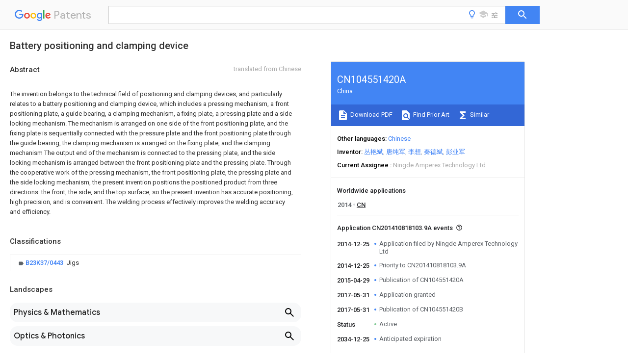

--- FILE ---
content_type: text/html
request_url: https://patents.google.com/patent/CN104551420A/en
body_size: 21679
content:
<!DOCTYPE html>
<html lang="en">
  <head>
    <title>CN104551420A - Battery positioning and clamping device 
        - Google Patents</title>

    <meta name="viewport" content="width=device-width, initial-scale=1">
    <meta charset="UTF-8">
    <meta name="referrer" content="origin-when-crossorigin">
    <link rel="canonical" href="https://patents.google.com/patent/CN104551420A/en">
    <meta name="description" content="
    
       The invention belongs to the technical field of positioning and clamping devices, and particularly relates to a battery positioning and clamping device, which includes a pressing mechanism, a front positioning plate, a guide bearing, a clamping mechanism, a fixing plate, a pressing plate and a side locking mechanism. The mechanism is arranged on one side of the front positioning plate, and the fixing plate is sequentially connected with the pressure plate and the front positioning plate through the guide bearing, the clamping mechanism is arranged on the fixing plate, and the clamping mechanism The output end of the mechanism is connected to the pressing plate, and the side locking mechanism is arranged between the front positioning plate and the pressing plate. Through the cooperative work of the pressing mechanism, the front positioning plate, the pressing plate and the side locking mechanism, the present invention positions the positioned product from three directions: the front, the side, and the top surface, so the present invention has accurate positioning, high precision, and is convenient. The welding process effectively improves the welding accuracy and efficiency. 
       
    
   
   ">
    <meta name="DC.type" content="patent">
    <meta name="DC.title" content="Battery positioning and clamping device 
       ">
    <meta name="DC.date" content="2014-12-25" scheme="dateSubmitted">
    <meta name="DC.description" content="
    
       The invention belongs to the technical field of positioning and clamping devices, and particularly relates to a battery positioning and clamping device, which includes a pressing mechanism, a front positioning plate, a guide bearing, a clamping mechanism, a fixing plate, a pressing plate and a side locking mechanism. The mechanism is arranged on one side of the front positioning plate, and the fixing plate is sequentially connected with the pressure plate and the front positioning plate through the guide bearing, the clamping mechanism is arranged on the fixing plate, and the clamping mechanism The output end of the mechanism is connected to the pressing plate, and the side locking mechanism is arranged between the front positioning plate and the pressing plate. Through the cooperative work of the pressing mechanism, the front positioning plate, the pressing plate and the side locking mechanism, the present invention positions the positioned product from three directions: the front, the side, and the top surface, so the present invention has accurate positioning, high precision, and is convenient. The welding process effectively improves the welding accuracy and efficiency. 
       
    
   
   ">
    <meta name="citation_patent_application_number" content="CN:201410818103.9A">
    <meta name="citation_pdf_url" content="https://patentimages.storage.googleapis.com/5c/51/ab/fd9f1f177f9644/CN104551420A.pdf">
    <meta name="citation_patent_publication_number" content="CN:104551420:A">
    <meta name="DC.date" content="2015-04-29">
    <meta name="DC.contributor" content="丛艳斌" scheme="inventor">
    <meta name="DC.contributor" content="唐纯军" scheme="inventor">
    <meta name="DC.contributor" content="李想" scheme="inventor">
    <meta name="DC.contributor" content="秦德斌" scheme="inventor">
    <meta name="DC.contributor" content="彭业军" scheme="inventor">
    <meta name="DC.contributor" content="Ningde Amperex Technology Ltd" scheme="assignee">
    <meta name="DC.relation" content="JP:3608994:B2" scheme="references">
    <meta name="DC.relation" content="CN:201109017:Y" scheme="references">
    <meta name="DC.relation" content="CN:201316884:Y" scheme="references">
    <meta name="DC.relation" content="CN:201516541:U" scheme="references">
    <meta name="DC.relation" content="CN:202317563:U" scheme="references">
    <meta name="DC.relation" content="CN:202479705:U" scheme="references">
    <meta name="DC.relation" content="CN:203751540:U" scheme="references">
    <meta name="DC.relation" content="CN:204397176:U" scheme="references">
    <link rel="stylesheet" href="https://fonts.googleapis.com/css?family=Roboto:400,400italic,500,500italic,700">
    <link rel="stylesheet" href="https://fonts.googleapis.com/css?family=Product+Sans">
    <link rel="stylesheet" href="https://fonts.googleapis.com/css2?family=Google+Sans:wght@400;500;700">

    <style>
      
      #gb { top: 15px; left: auto; right: 0; width: auto; min-width: 135px !important; }   
      body { transition: none; }
    </style>
    <script></script>

    <script>
      window.version = 'patent-search.search_20250707_RC00';

      function sendFeedback() {
        userfeedback.api.startFeedback({
          'productId': '713680',
          'bucket': 'patent-search-web',
          'productVersion': window.version,
        });
      }

      window.experiments = {};
      window.experiments.patentCountries = "ae,ag,al,am,ao,ap,ar,at,au,aw,az,ba,bb,bd,be,bf,bg,bh,bj,bn,bo,br,bw,bx,by,bz,ca,cf,cg,ch,ci,cl,cm,cn,co,cr,cs,cu,cy,cz,dd,de,dj,dk,dm,do,dz,ea,ec,ee,eg,em,ep,es,fi,fr,ga,gb,gc,gd,ge,gh,gm,gn,gq,gr,gt,gw,hk,hn,hr,hu,ib,id,ie,il,in,ir,is,it,jo,jp,ke,kg,kh,km,kn,kp,kr,kw,kz,la,lc,li,lk,lr,ls,lt,lu,lv,ly,ma,mc,md,me,mg,mk,ml,mn,mo,mr,mt,mw,mx,my,mz,na,ne,ng,ni,nl,no,nz,oa,om,pa,pe,pg,ph,pl,pt,py,qa,ro,rs,ru,rw,sa,sc,sd,se,sg,si,sk,sl,sm,sn,st,su,sv,sy,sz,td,tg,th,tj,tm,tn,tr,tt,tw,tz,ua,ug,us,uy,uz,vc,ve,vn,wo,yu,za,zm,zw";
      
      
      window.experiments.keywordWizard = true;
      
      
      
      window.experiments.definitions = true;
      window.experiments.plogs = true;

      window.Polymer = {
        dom: 'shady',
        lazyRegister: true,
      };
    </script>

    <script src="//www.gstatic.com/patent-search/frontend/patent-search.search_20250707_RC00/scs/compiled_dir/webcomponentsjs/webcomponents-lite.min.js"></script>
    <link rel="import" href="//www.gstatic.com/patent-search/frontend/patent-search.search_20250707_RC00/scs/compiled_dir/search-app-vulcanized.html">
  </head>
  <body unresolved>
    
    
    <script></script>
    <script src="//www.gstatic.com/patent-search/frontend/patent-search.search_20250707_RC00/scs/compiled_dir/search-app-vulcanized.js"></script>
    <search-app>
      
      

      <article class="result" itemscope itemtype="http://schema.org/ScholarlyArticle">
  <h1 itemprop="pageTitle">CN104551420A - Battery positioning and clamping device 
        - Google Patents</h1>
  <span itemprop="title">Battery positioning and clamping device 
       </span>

  <meta itemprop="type" content="patent">
  <a href="https://patentimages.storage.googleapis.com/5c/51/ab/fd9f1f177f9644/CN104551420A.pdf" itemprop="pdfLink">Download PDF</a>
  <h2>Info</h2>

  <dl>
    <dt>Publication number</dt>
    <dd itemprop="publicationNumber">CN104551420A</dd>
    <meta itemprop="numberWithoutCodes" content="104551420">
    <meta itemprop="kindCode" content="A">
    <meta itemprop="publicationDescription" content="Unexaminded application">
    <span>CN104551420A</span>
    <span>CN201410818103.9A</span>
    <span>CN201410818103A</span>
    <span>CN104551420A</span>
    <span>CN 104551420 A</span>
    <span>CN104551420 A</span>
    <span>CN 104551420A</span>
    <span>  </span>
    <span> </span>
    <span> </span>
    <span>CN 201410818103 A</span>
    <span>CN201410818103 A</span>
    <span>CN 201410818103A</span>
    <span>CN 104551420 A</span>
    <span>CN104551420 A</span>
    <span>CN 104551420A</span>

    <dt>Authority</dt>
    <dd itemprop="countryCode">CN</dd>
    <dd itemprop="countryName">China</dd>

    <dt>Prior art keywords</dt>
    <dd itemprop="priorArtKeywords" repeat>plate</dd>
    <dd itemprop="priorArtKeywords" repeat>clamping device</dd>
    <dd itemprop="priorArtKeywords" repeat>pressing</dd>
    <dd itemprop="priorArtKeywords" repeat>positioning clamping</dd>
    <dd itemprop="priorArtKeywords" repeat>battery</dd>

    <dt>Prior art date</dt>
    <dd><time itemprop="priorArtDate" datetime="2014-12-25">2014-12-25</time></dd>

    <dt>Legal status (The legal status is an assumption and is not a legal conclusion. Google has not performed a legal analysis and makes no representation as to the accuracy of the status listed.)</dt>
    <dd itemprop="legalStatusIfi" itemscope>
      <span itemprop="status">Granted</span>
    </dd>
  </dl>

  <dt>Application number</dt>
  <dd itemprop="applicationNumber">CN201410818103.9A</dd>

  <dt>Other languages</dt>
  <dd itemprop="otherLanguages" itemscope repeat>
    <a href="/patent/CN104551420A/zh">
      <span itemprop="name">Chinese</span> (<span itemprop="code">zh</span>)
    </a>
  </dd>

  <dt>Other versions</dt>
  <dd itemprop="directAssociations" itemscope repeat>
    <a href="/patent/CN104551420B/en">
      <span itemprop="publicationNumber">CN104551420B</span>
      (<span itemprop="primaryLanguage">en</span>
    </a>
  </dd>

  <dt>Inventor</dt>
  <dd itemprop="inventor" repeat>丛艳斌</dd>
  <dd itemprop="inventor" repeat>唐纯军</dd>
  <dd itemprop="inventor" repeat>李想</dd>
  <dd itemprop="inventor" repeat>秦德斌</dd>
  <dd itemprop="inventor" repeat>彭业军</dd>

  <dt>Current Assignee (The listed assignees may be inaccurate. Google has not performed a legal analysis and makes no representation or warranty as to the accuracy of the list.)</dt>
  <dd itemprop="assigneeCurrent" repeat>
    Ningde Amperex Technology Ltd
  </dd>

  <dt>Original Assignee</dt>
  <dd itemprop="assigneeOriginal" repeat>Ningde Amperex Technology Ltd</dd>

  <dt>Priority date (The priority date is an assumption and is not a legal conclusion. Google has not performed a legal analysis and makes no representation as to the accuracy of the date listed.)</dt>
  <dd><time itemprop="priorityDate" datetime="2014-12-25">2014-12-25</time></dd>

  <dt>Filing date</dt>
  <dd><time itemprop="filingDate" datetime="2014-12-25">2014-12-25</time></dd>

  <dt>Publication date</dt>
  <dd><time itemprop="publicationDate" datetime="2015-04-29">2015-04-29</time></dd>

  
  <dd itemprop="events" itemscope repeat>
    <time itemprop="date" datetime="2014-12-25">2014-12-25</time>
    <span itemprop="title">Application filed by Ningde Amperex Technology Ltd</span>
    <span itemprop="type">filed</span>
    <span itemprop="critical" content="true" bool>Critical</span>
    
    
    
    <span itemprop="assigneeSearch">Ningde Amperex Technology Ltd</span>
  </dd>
  <dd itemprop="events" itemscope repeat>
    <time itemprop="date" datetime="2014-12-25">2014-12-25</time>
    <span itemprop="title">Priority to CN201410818103.9A</span>
    <span itemprop="type">priority</span>
    <span itemprop="critical" content="true" bool>Critical</span>
    
    
    <span itemprop="documentId">patent/CN104551420B/en</span>
    
  </dd>
  <dd itemprop="events" itemscope repeat>
    <time itemprop="date" datetime="2015-04-29">2015-04-29</time>
    <span itemprop="title">Publication of CN104551420A</span>
    <span itemprop="type">publication</span>
    <span itemprop="critical" content="true" bool>Critical</span>
    
    
    <span itemprop="documentId">patent/CN104551420A/en</span>
    
  </dd>
  <dd itemprop="events" itemscope repeat>
    <time itemprop="date" datetime="2017-05-31">2017-05-31</time>
    <span itemprop="title">Application granted</span>
    <span itemprop="type">granted</span>
    <span itemprop="critical" content="true" bool>Critical</span>
    
    
    
    
  </dd>
  <dd itemprop="events" itemscope repeat>
    <time itemprop="date" datetime="2017-05-31">2017-05-31</time>
    <span itemprop="title">Publication of CN104551420B</span>
    <span itemprop="type">publication</span>
    <span itemprop="critical" content="true" bool>Critical</span>
    
    
    <span itemprop="documentId">patent/CN104551420B/en</span>
    
  </dd>
  <dd itemprop="events" itemscope repeat>
    <time itemprop="date">Status</time>
    <span itemprop="title">Active</span>
    <span itemprop="type">legal-status</span>
    <span itemprop="critical" content="true" bool>Critical</span>
    <span itemprop="current" content="true" bool>Current</span>
    
    
    
  </dd>
  <dd itemprop="events" itemscope repeat>
    <time itemprop="date" datetime="2034-12-25">2034-12-25</time>
    <span itemprop="title">Anticipated expiration</span>
    <span itemprop="type">legal-status</span>
    <span itemprop="critical" content="true" bool>Critical</span>
    
    
    
    
  </dd>

  <h2>Links</h2>
  <ul>
    

    <li itemprop="links" itemscope repeat>
        <meta itemprop="id" content="espacenetLink">
        <a href="https://worldwide.espacenet.com/publicationDetails/biblio?CC=CN&amp;NR=104551420A&amp;KC=A&amp;FT=D" itemprop="url" target="_blank"><span itemprop="text">Espacenet</span></a>
      </li>
      

    

    <li itemprop="links" itemscope repeat>
      <meta itemprop="id" content="globalDossierLink">
      <a href="https://globaldossier.uspto.gov/result/application/CN/201410818103/1" itemprop="url" target="_blank"><span itemprop="text">Global Dossier</span></a>
    </li>

    

      

      

      
      <li itemprop="links" itemscope repeat>
        <meta itemprop="id" content="stackexchangeLink">
        <a href="https://patents.stackexchange.com/questions/tagged/CN104551420A" itemprop="url"><span itemprop="text">Discuss</span></a>
      </li>
  </ul>

  

  

  <section>
    <h2>Classifications</h2>
    <ul>
      <li>
        <ul itemprop="classifications" itemscope repeat>
          <li itemprop="classifications" itemscope repeat>
            <span itemprop="Code">B</span>&mdash;<span itemprop="Description">PERFORMING OPERATIONS; TRANSPORTING</span>
            <meta itemprop="IsCPC" content="true">
          </li>
          <li itemprop="classifications" itemscope repeat>
            <span itemprop="Code">B23</span>&mdash;<span itemprop="Description">MACHINE TOOLS; METAL-WORKING NOT OTHERWISE PROVIDED FOR</span>
            <meta itemprop="IsCPC" content="true">
          </li>
          <li itemprop="classifications" itemscope repeat>
            <span itemprop="Code">B23K</span>&mdash;<span itemprop="Description">SOLDERING OR UNSOLDERING; WELDING; CLADDING OR PLATING BY SOLDERING OR WELDING; CUTTING BY APPLYING HEAT LOCALLY, e.g. FLAME CUTTING; WORKING BY LASER BEAM</span>
            <meta itemprop="IsCPC" content="true">
          </li>
          <li itemprop="classifications" itemscope repeat>
            <span itemprop="Code">B23K37/00</span>&mdash;<span itemprop="Description">Auxiliary devices or processes, not specially adapted for a procedure covered by only one of the other main groups of this subclass</span>
            <meta itemprop="IsCPC" content="true">
          </li>
          <li itemprop="classifications" itemscope repeat>
            <span itemprop="Code">B23K37/04</span>&mdash;<span itemprop="Description">Auxiliary devices or processes, not specially adapted for a procedure covered by only one of the other main groups of this subclass for holding or positioning work</span>
            <meta itemprop="IsCPC" content="true">
          </li>
          <li itemprop="classifications" itemscope repeat>
            <span itemprop="Code">B23K37/0426</span>&mdash;<span itemprop="Description">Fixtures for other work</span>
            <meta itemprop="IsCPC" content="true">
          </li>
          <li itemprop="classifications" itemscope repeat>
            <span itemprop="Code">B23K37/0435</span>&mdash;<span itemprop="Description">Clamps</span>
            <meta itemprop="IsCPC" content="true">
          </li>
          <li itemprop="classifications" itemscope repeat>
            <span itemprop="Code">B23K37/0443</span>&mdash;<span itemprop="Description">Jigs</span>
            <meta itemprop="Leaf" content="true"><meta itemprop="FirstCode" content="true"><meta itemprop="IsCPC" content="true">
          </li>
        </ul>
      </li>
    </ul>
  </section>

  

  

  

  <section>
    <h2>Landscapes</h2>
    <ul>
      <li itemprop="landscapes" itemscope repeat>
        <span itemprop="name">Physics &amp; Mathematics</span>
        (<span itemprop="type">AREA</span>)
      </li>
      <li itemprop="landscapes" itemscope repeat>
        <span itemprop="name">Optics &amp; Photonics</span>
        (<span itemprop="type">AREA</span>)
      </li>
      <li itemprop="landscapes" itemscope repeat>
        <span itemprop="name">Engineering &amp; Computer Science</span>
        (<span itemprop="type">AREA</span>)
      </li>
      <li itemprop="landscapes" itemscope repeat>
        <span itemprop="name">Mechanical Engineering</span>
        (<span itemprop="type">AREA</span>)
      </li>
      <li itemprop="landscapes" itemscope repeat>
        <span itemprop="name">Sealing Battery Cases Or Jackets</span>
        (<span itemprop="type">AREA</span>)
      </li>
      <li itemprop="landscapes" itemscope repeat>
        <span itemprop="name">Battery Mounting, Suspending</span>
        (<span itemprop="type">AREA</span>)
      </li>
    </ul>
  </section>


  <section itemprop="abstract" itemscope>
    <h2>Abstract</h2>
    <aside>Translated from <span itemprop="translatedLanguage">Chinese</span></aside>
    <div itemprop="content" html><abstract mxw-id="PA346981737" lang="EN" load-source="google">
    <span class="notranslate">
      <span class="google-src-text">
        <p num="0001">本发明属于定位夹紧装置技术领域，特别涉及一种电池定位夹紧装置，包括压紧机构、正面定位板、导向轴承、夹紧机构、固定板、压板和侧面锁紧机构，所述压紧机构设置于所述正面定位板的一侧，所述固定板通过所述导向轴承依次与所述压板和所述正面定位板连接，所述夹紧机构设置于所述固定板，所述夹紧机构的输出端连接于所述压板，所述侧面锁紧机构设置于所述正面定位板和所述压板之间。通过压紧机构、正面定位板、压板和侧面锁紧机构的配合工作，使得本发明从正面、侧面、顶面三个方向定位好被定位的产品，所以本发明定位准、精度高，方便了焊接过程，有效地提高了焊接精度和效率。</p>
        <span class="patent-image-not-available"></span>
      </span>
      <p num="0001">The invention belongs to the technical field of positioning and clamping devices, and particularly relates to a battery positioning and clamping device, which includes a pressing mechanism, a front positioning plate, a guide bearing, a clamping mechanism, a fixing plate, a pressing plate and a side locking mechanism. The mechanism is arranged on one side of the front positioning plate, and the fixing plate is sequentially connected with the pressure plate and the front positioning plate through the guide bearing, the clamping mechanism is arranged on the fixing plate, and the clamping mechanism The output end of the mechanism is connected to the pressing plate, and the side locking mechanism is arranged between the front positioning plate and the pressing plate. Through the cooperative work of the pressing mechanism, the front positioning plate, the pressing plate and the side locking mechanism, the present invention positions the positioned product from three directions: the front, the side, and the top surface, so the present invention has accurate positioning, high precision, and is convenient. The welding process effectively improves the welding accuracy and efficiency.</p>
      <span class="patent-image-not-available"></span>
    </span>
  </abstract>
  </div>
  </section>

  <section itemprop="description" itemscope>
    <h2>Description</h2>
    <aside>Translated from <span itemprop="translatedLanguage">Chinese</span></aside>
    <div itemprop="content" html><description mxw-id="PDES382207031" lang="EN" load-source="google">
    <invention-title lang="ZH" id="tilte1">
      <span class="notranslate"> <span class="google-src-text">电池定位夹紧装置</span>Battery positioning and clamping device</span>
    </invention-title>
    <technical-field>
      <p id="p0001" num="0001">
        <span class="notranslate"> <span class="google-src-text">技术领域
	</span>technical field
	</span>
      </p>
      <p id="p0002" num="0002">
        <span class="notranslate"> <span class="google-src-text">本发明属于定位夹紧装置技术领域，特别涉及一种电池定位夹紧装置。
	</span>The invention belongs to the technical field of positioning and clamping devices, in particular to a battery positioning and clamping device.
	</span>
      </p>
    </technical-field>
    <background-art>
      <p id="p0003" num="0003">
        <span class="notranslate"> <span class="google-src-text">技术背景
	</span>technical background
	</span>
      </p>
      <p id="p0004" num="0004">
        <span class="notranslate"> <span class="google-src-text">目前，硬壳锂离子电池作为动力电池应用较广泛，市场竞争激烈，各大公司都针对动力锂离子电池的性能和制造工艺进行了不断的探索和改进。
	</span>At present, hard-shell lithium-ion batteries are widely used as power batteries, and the market competition is fierce. All major companies have continuously explored and improved the performance and manufacturing process of power lithium-ion batteries.
	</span>
      </p>
      <p id="p0005" num="0005">
        <span class="notranslate"> <span class="google-src-text">在硬壳锂离子电池生产过程中，顶盖与电池主体的焊接工序至关重要，焊接质量将直接影响电池的气密性和安全性。目前国内基本上采用半自动焊接的方式，这种方式均是将电池主体与顶盖同时定位在装置之上，调整好激光焊头位置及其移动路径，自动完成焊接过程。而它们的焊接夹紧装置完全手动夹紧，存在着定位不准、顶盖与电池壳体之间间隙大、夹紧难、激光利用率低、焊接效率低等缺陷，难以保证焊接质量。
	</span>In the production process of hard-shell lithium-ion batteries, the welding process between the top cover and the battery body is very important, and the welding quality will directly affect the airtightness and safety of the battery. At present, the semi-automatic welding method is basically adopted in China. In this method, the battery body and the top cover are positioned on the device at the same time, the position of the laser welding head and its moving path are adjusted, and the welding process is automatically completed. However, their welding clamping devices are completely manually clamped, and there are defects such as inaccurate positioning, large gap between the top cover and the battery case, difficult clamping, low laser utilization rate, and low welding efficiency, making it difficult to guarantee welding quality.
	</span>
      </p>
    </background-art>
    <disclosure>
      <p id="p0006" num="0006">
        <span class="notranslate"> <span class="google-src-text">发明内容
	</span>Contents of the invention
	</span>
      </p>
      <p id="p0007" num="0007">
        <span class="notranslate"> <span class="google-src-text">本发明的目的在于：针对现有技术的不足，而提供一种电池定位夹紧装置，该装置可以应用于不同规格的硬壳锂离子电池的焊接定位夹紧，方便了焊接过程，有效地提高了焊接精度和效率。
	</span>The object of the present invention is to provide a battery positioning and clamping device for the deficiencies of the prior art, which can be applied to the welding positioning and clamping of hard-shell lithium-ion batteries of different specifications, which facilitates the welding process and effectively improves the battery positioning and clamping. Improve welding accuracy and efficiency.
	</span>
      </p>
      <p id="p0008" num="0008">
        <span class="notranslate"> <span class="google-src-text">为实现上述目的，本发明采用如下技术方案：
	</span>To achieve the above object, the present invention adopts the following technical solutions:
	</span>
      </p>
      <p id="p0009" num="0009">
        <span class="notranslate"> <span class="google-src-text">    一种电池定位夹紧装置，包括压紧机构、正面定位板、导向轴承、夹紧机构、固定板、压板和侧面锁紧机构，所述压紧机构设置于所述正面定位板的一侧，所述固定板通过所述导向轴承依次与所述压板和所述正面定位板连接，所述夹紧机构设置于所述固定板，所述夹紧机构的输出端连接于所述压板，所述侧面锁紧机构设置于所述正面定位板和所述压板之间。
	</span>A battery positioning and clamping device, comprising a pressing mechanism, a front positioning plate, a guide bearing, a clamping mechanism, a fixing plate, a pressing plate and a side locking mechanism, the pressing mechanism is arranged on one side of the front positioning plate, The fixing plate is sequentially connected to the pressing plate and the front positioning plate through the guide bearing, the clamping mechanism is arranged on the fixing plate, the output end of the clamping mechanism is connected to the pressing plate, the The side locking mechanism is arranged between the front positioning plate and the pressing plate.
	</span>
      </p>
      <p id="p0010" num="0010">
        <span class="notranslate"> <span class="google-src-text">作为本发明所述的电池定位夹紧装置的一种改进，所述压紧机构包括动力装置和压紧块，所述动力装置为旋转气缸、电机和曲柄组件中的任一种。
	</span>As an improvement of the battery positioning and clamping device of the present invention, the pressing mechanism includes a power device and a pressing block, and the power device is any one of a rotating cylinder, a motor and a crank assembly.
	</span>
      </p>
      <p id="p0011" num="0011">
        <span class="notranslate"> <span class="google-src-text">作为本发明所述的电池定位夹紧装置的一种改进，所述曲柄组件包括压紧曲柄和压紧气缸，所述压紧气缸固定设置于所述正面定位板的一侧，所述压紧曲柄的一端连接于所述压紧气缸的输出端，所述压紧曲柄的另一端与所述压紧块连接。在所述压紧气缸的驱动下，所述压紧曲柄带动压紧块压向被定位的产品顶部，实现了被定位产品顶部的定位和夹紧。当被定位产品为硬壳锂离子电池时，电池主体正面和电池顶盖均采用气动压紧，有效地避免顶盖与壳体之间产生间隙，提高了焊接质量。
	</span>As an improvement of the battery positioning and clamping device according to the present invention, the crank assembly includes a pressing crank and a pressing cylinder, the pressing cylinder is fixedly arranged on one side of the front positioning plate, and the pressing One end of the crank is connected to the output end of the compression cylinder, and the other end of the compression crank is connected to the compression block. Driven by the pressing cylinder, the pressing crank drives the pressing block to press against the top of the positioned product, thereby realizing the positioning and clamping of the top of the positioned product. When the product to be positioned is a hard-shell lithium-ion battery, the front of the battery body and the top cover of the battery are compressed pneumatically, effectively avoiding the gap between the top cover and the shell, and improving the welding quality.
	</span>
      </p>
      <p id="p0012" num="0012">
        <span class="notranslate"> <span class="google-src-text">作为本发明所述的电池定位夹紧装置的一种改进，所述压紧曲柄的另一端通过转轴与所述压紧块连接。通过转轴带动的压紧块定位速度较快，可以实现多个压紧块在转轴的带动下一起动作，使得被定位的产品受力均匀。
	</span>As an improvement of the battery positioning and clamping device of the present invention, the other end of the pressing crank is connected to the pressing block through a rotating shaft. The positioning speed of the pressing block driven by the rotating shaft is relatively fast, and multiple pressing blocks can be moved together under the drive of the rotating shaft, so that the positioned product is evenly stressed.
	</span>
      </p>
      <p id="p0013" num="0013">
        <span class="notranslate"> <span class="google-src-text">作为本发明所述的电池定位夹紧装置的一种改进，所述压紧块的数量为多个，每个所述压紧块均设置有滚动轴承。所述滚动轴承可有效地避免压紧块对被定位夹紧产品顶部产生压痕。
	</span>As an improvement of the battery positioning and clamping device of the present invention, there are multiple pressing blocks, each of which is provided with a rolling bearing. The rolling bearing can effectively prevent the pressing block from making impressions on the top of the product to be positioned and clamped.
	</span>
      </p>
      <p id="p0014" num="0014">
        <span class="notranslate"> <span class="google-src-text">作为本发明所述的电池定位夹紧装置的一种改进，还包括高度调节块，所述高度调节块安装于所述正面定位板，所述正面定位板设置有U型通孔，所述高度调节块安装于所述U型通孔。所述高度调节块可以在U型通孔上下移动，实现了被定位夹紧产品的高度调节，高度调节好之后可通过螺栓锁紧于所述正面定位板。
	</span>As an improvement of the battery positioning and clamping device of the present invention, it also includes a height adjustment block, the height adjustment block is installed on the front positioning plate, the front positioning plate is provided with a U-shaped through hole, and the height The adjusting block is installed in the U-shaped through hole. The height adjustment block can move up and down in the U-shaped through hole to realize the height adjustment of the positioned and clamped product. After the height is adjusted, it can be locked to the front positioning plate by bolts.
	</span>
      </p>
      <p id="p0015" num="0015">
        <span class="notranslate"> <span class="google-src-text">作为本发明所述的电池定位夹紧装置的一种改进，还包括厚度调节块，所述厚度调节块设置于所述压板的内侧。所述的厚度调节块与高度调节块配合调节，可以使本发明适用于不同尺寸电池的夹紧定位。其实现方式为：根据电池高度沿正面定位板设置的U型通孔调整高度调节块的高度位置，厚度调节块为多个，为避免厚度调节块与高度调节块相互干涉，可将与其干涉的相应厚度调节块拆除掉。
	</span>As an improvement of the battery positioning and clamping device according to the present invention, it further includes a thickness adjusting block, and the thickness adjusting block is arranged on the inner side of the pressing plate. The adjustment of the thickness adjustment block and the height adjustment block can make the present invention suitable for clamping and positioning of batteries of different sizes. Its implementation is as follows: adjust the height position of the height adjustment block along the U-shaped through hole set on the front positioning plate according to the height of the battery. There are multiple thickness adjustment blocks. In order to avoid mutual interference between the thickness adjustment block and the height adjustment block, the Remove the corresponding thickness adjustment block.
	</span>
      </p>
      <p id="p0016" num="0016">
        <span class="notranslate"> <span class="google-src-text">作为本发明所述的电池定位夹紧装置的一种改进，还包括底板，所述固定板的底部与所述底板固定连接，所述侧面定位板的底部与所述底板固定连接。所述底板位于所述压板的下方，起到支撑所述压板的作用，同时所述底板用于固定所述固定板和所述侧面定位板。
	</span>As an improvement of the battery positioning and clamping device according to the present invention, it further includes a bottom plate, the bottom of the fixing plate is fixedly connected to the bottom plate, and the bottom of the side positioning plate is fixedly connected to the bottom plate. The bottom plate is located below the pressing plate, and plays a role of supporting the pressing plate, and at the same time, the bottom plate is used for fixing the fixing plate and the side positioning plate.
	</span>
      </p>
      <p id="p0017" num="0017">
        <span class="notranslate"> <span class="google-src-text">作为本发明所述的电池定位夹紧装置的一种改进，所述侧面锁紧机构为螺杆手动锁紧机构、气缸、电机与丝杆组件组合、及电机与齿轮齿条组件组合中的任一种。
	</span>As an improvement of the battery positioning and clamping device of the present invention, the side locking mechanism is any one of a screw manual locking mechanism, a cylinder, a combination of a motor and a screw assembly, and a combination of a motor and a rack and pinion assembly. kind.
	</span>
      </p>
      <p id="p0018" num="0018">
        <span class="notranslate"> <span class="google-src-text">作为本发明所述的电池定位夹紧装置的一种改进，所述螺杆手动锁紧机构包括侧面定位板、旋转手柄和燕尾槽导向机构，所述旋转手柄与所述燕尾槽导向机构连接，所述侧面定位板对应于所述旋转手柄。通过所述旋转手柄和所述燕尾槽导向机构实现了被定位夹紧产品的侧面定位夹紧。
	</span>As an improvement of the battery positioning and clamping device according to the present invention, the screw manual locking mechanism includes a side positioning plate, a rotating handle and a dovetail groove guiding mechanism, and the rotating handle is connected with the dovetail groove guiding mechanism. The side positioning plate corresponds to the rotary handle. The side positioning and clamping of the positioned and clamped product is realized through the rotating handle and the dovetail groove guiding mechanism.
	</span>
      </p>
      <p id="p0019" num="0019">
        <span class="notranslate"> <span class="google-src-text">本发明的有益效果在于：本发明提供的电池定位夹紧装置，包括压紧机构、正面定位板、导向轴承、夹紧机构、固定板、压板和侧面锁紧机构，所述压紧机构设置于所述正面定位板的一侧，所述固定板通过所述导向轴承依次与所述压板和所述正面定位板连接，所述夹紧机构设置于所述固定板，所述夹紧机构的输出端连接于所述压板，所述侧面锁紧机构设置于所述正面定位板和所述压板之间。通过压紧机构、正面定位板、压板和侧面锁紧机构的配合工作，使得本发明从正面、侧面、顶面三个方向定位好被定位的产品，所以本发明定位准、精度高，方便了焊接过程，有效地提高了焊接精度和效率。
	</span>The beneficial effect of the present invention is that: the battery positioning and clamping device provided by the present invention includes a pressing mechanism, a front positioning plate, a guide bearing, a clamping mechanism, a fixing plate, a pressing plate and a side locking mechanism, and the pressing mechanism is arranged on One side of the front positioning plate, the fixing plate is sequentially connected with the pressure plate and the front positioning plate through the guide bearing, the clamping mechanism is arranged on the fixing plate, and the output of the clamping mechanism The end is connected to the pressure plate, and the side locking mechanism is arranged between the front positioning plate and the pressure plate. Through the cooperative work of the pressing mechanism, the front positioning plate, the pressing plate and the side locking mechanism, the present invention positions the positioned product from three directions: the front, the side, and the top surface, so the present invention has accurate positioning, high precision, and is convenient. The welding process effectively improves the welding accuracy and efficiency.
	</span>
      </p>
    </disclosure>
    <description-of-drawings>
      <p id="p0020" num="0020">
        <span class="notranslate"> <span class="google-src-text">附图说明
	</span>Description of drawings
	</span>
      </p>
      <p id="p0021" num="0021">
        <span class="notranslate"> <span class="google-src-text">图1为本发明的结构示意图之一。
	</span>Fig. 1 is one of structural schematic diagrams of the present invention.
	</span>
      </p>
      <p id="p0022" num="0022">
        <span class="notranslate"> <span class="google-src-text">图2为本发明的结构示意图之二。
	</span>Fig. 2 is the second structural diagram of the present invention.
	</span>
      </p>
      <p id="p0023" num="0023">
        <span class="notranslate"> <span class="google-src-text">图3为本发明的结构示意图之三。
	</span>Fig. 3 is the third structural diagram of the present invention.
	</span>
      </p>
      <p id="p0024" num="0024">
        <span class="notranslate"> <span class="google-src-text">图4为本发明的剖视图。
	</span>Fig. 4 is a cross-sectional view of the present invention.
	</span>
      </p>
      <p id="p0025" num="0025">
        <span class="notranslate"> <span class="google-src-text">其中：1-压紧机构，11-压紧块，12-压紧曲柄，13-压紧气缸，14-转轴，15-滚动轴承，2-正面定位板，21-U型通孔，3-导向轴承，4-高度调节块，5-厚度调节块，6-夹紧机构，7-固定板，8-压板，9-侧面锁紧机构，91-侧面定位板，92-旋转手柄，93-燕尾槽导向机构，10-底板，100-电池。
	</span>Among them: 1-pressing mechanism, 11-pressing block, 12-pressing crank, 13-pressing cylinder, 14-rotating shaft, 15-rolling bearing, 2-front positioning plate, 21-U-shaped through hole, 3-guide Bearing, 4-height adjustment block, 5-thickness adjustment block, 6-clamping mechanism, 7-fixing plate, 8-pressure plate, 9-side locking mechanism, 91-side positioning plate, 92-rotary handle, 93-dovetail Groove guiding mechanism, 10-bottom plate, 100-battery.
	</span>
      </p>
    </description-of-drawings>
    <mode-for-invention>
      <p id="p0026" num="0026">
        <span class="notranslate"> <span class="google-src-text">具体实施方式
	</span>Detailed ways
	</span>
      </p>
      <p id="p0027" num="0027">
        <span class="notranslate"> <span class="google-src-text">下面结合具体实施方式和说明书附图，对本发明作进一步详细的描述，但本发明的实施方式并不限于此。
	</span>The present invention will be described in further detail below in conjunction with the specific embodiments and the accompanying drawings, but the embodiments of the present invention are not limited thereto.
	</span>
      </p>
      <p id="p0028" num="0028">
        <span class="notranslate"> <span class="google-src-text">请参照图1至图4，本发明提供的定位夹紧装置，包括压紧机构1、正面定位板2、导向轴承3、夹紧机构6、固定板7、压板8和侧面锁紧机构9，压紧机构1设置于正面定位板2的一侧，固定板7通过导向轴承3依次与压板8和正面定位板2连接，夹紧机构6设置于固定板7，夹紧机构6的输出端连接于压板8，从而推动压板8压紧电池100主体，侧面锁紧机构9设置于正面定位板2和压板8之间，侧面锁紧机构9主要用于对电池100主体的侧面进行定位夹紧。
	</span>Please refer to Figures 1 to 4, the positioning and clamping device provided by the present invention includes a pressing mechanism 1, a front positioning plate 2, a guide bearing 3, a clamping mechanism 6, a fixing plate 7, a pressing plate 8 and a side locking mechanism 9, The pressing mechanism 1 is arranged on one side of the front positioning plate 2, the fixing plate 7 is connected with the pressing plate 8 and the front positioning plate 2 in turn through the guide bearing 3, the clamping mechanism 6 is arranged on the fixing plate 7, and the output end of the clamping mechanism 6 is connected The pressing plate 8 is used to push the pressing plate 8 to compress the main body of the battery 100. The side locking mechanism 9 is arranged between the front positioning plate 2 and the pressing plate 8. The side locking mechanism 9 is mainly used for positioning and clamping the side of the main body of the battery 100.
	</span>
      </p>
      <p id="p0029" num="0029">
        <span class="notranslate"> <span class="google-src-text">所述夹紧机构6可选自螺杆手动锁紧机构、气缸、电机与丝杆、及电机与齿轮齿条组件中选择一种，电池100的正面夹紧可通过上述方式中的任一种来实现。其中最优方式为气缸夹紧方式，其优势在于结构简单、占用空间小、方便电池夹紧、成本低廉、便于操作。
	</span>The clamping mechanism 6 can be selected from a screw manual locking mechanism, a cylinder, a motor and a screw, and a motor and a rack and pinion assembly. The front clamping of the battery 100 can be achieved by any of the above methods. accomplish. Among them, the optimal method is the cylinder clamping method, which has the advantages of simple structure, small space occupation, convenient battery clamping, low cost and easy operation.
	</span>
      </p>
      <p id="p0030" num="0030">
        <span class="notranslate"> <span class="google-src-text">所述压紧机构1包括动力装置和压紧块11，动力装置为旋转气缸、电机和曲柄组件中的任一种，电池100顶盖的定位压紧可通过上述方式中的任一种来实现。其中最优方案为曲柄和直线气缸来实现顶盖压紧。其优势在于结构简单易于实现、成本低廉、占用空间小、便于操作。当然，还可以选择电机和曲柄组件组合的方式，其中，所述曲柄组件包括压紧块12和压紧气缸13，压紧气缸13固定设置于正面定位板2的一侧，压紧块12的一端连接于压紧气缸13的输出端，压紧块12的另一端与压紧块11连接。
	</span>The pressing mechanism 1 includes a power unit and a pressing block 11, the power unit is any one of a rotary cylinder, a motor and a crank assembly, and the positioning and pressing of the top cover of the battery 100 can be realized by any of the above methods . Among them, the optimal solution is to realize the compression of the top cover by a crank and a linear cylinder. It has the advantages of simple structure, easy realization, low cost, small occupied space and convenient operation. Of course, the combination of the motor and the crank assembly can also be selected, wherein the crank assembly includes a compression block 12 and a compression cylinder 13, and the compression cylinder 13 is fixedly arranged on one side of the front positioning plate 2, and the compression block 12 One end is connected to the output end of the compression cylinder 13, and the other end of the compression block 12 is connected to the compression block 11.
	</span>
      </p>
      <p id="p0031" num="0031">
        <span class="notranslate"> <span class="google-src-text">优选地，压紧块12的另一端通过转轴14与压紧块11连接。转轴14一转动就可带动压紧块11动作，当压紧块11的数量为多个的时候，便可实现转轴14带动压紧块11一起动作，多个压紧块11可同时向电池100顶盖施加压紧力，提高了电池100顶盖受力的均匀性。再次，每个压紧块11均设置有滚动轴承15，滚动轴承15可有效地避免压紧块11对电池100顶盖产生压痕。
	</span>Preferably, the other end of the pressing block 12 is connected to the pressing block 11 through a rotating shaft 14 . As soon as the rotating shaft 14 rotates, it can drive the pressing blocks 11 to move. When the number of pressing blocks 11 is multiple, the rotating shaft 14 can drive the pressing blocks 11 to move together. Multiple pressing blocks 11 can simultaneously charge the battery 100. The top cover exerts a compressive force, which improves the uniformity of force on the top cover of the battery 100 . Again, each pressing block 11 is provided with a rolling bearing 15 , and the rolling bearing 15 can effectively prevent the pressing block 11 from indenting the top cover of the battery 100 .
	</span>
      </p>
      <p id="p0032" num="0032">
        <span class="notranslate"> <span class="google-src-text">本发明还包括高度调节块4、厚度调节块5和底板10，高度调节块4安装于正面定位板2，正面定位板2设置有U型通孔21，高度调节块4安装于U型通孔21，高度调节块4可在U型通孔21内上下活动，实现电池100在定位夹紧装置内的高度调节。当然，U型通孔21还可以变换为其他形状的通孔，如H型、T型等，这里不作具体限定；厚度调节块5设置于压板8的内侧，厚度调节块5可以用于调节不同规格电池100的宽度；固定板7的底部与底板10固定连接，侧面定位板91的底部与底板10固定连接。
	</span>The present invention also includes a height adjustment block 4, a thickness adjustment block 5 and a bottom plate 10, the height adjustment block 4 is installed on the front positioning plate 2, the front positioning plate 2 is provided with a U-shaped through hole 21, and the height adjustment block 4 is installed on the U-shaped through hole 21. The height adjustment block 4 can move up and down in the U-shaped through hole 21 to realize the height adjustment of the battery 100 in the positioning and clamping device. Of course, the U-shaped through hole 21 can also be transformed into through holes of other shapes, such as H-shaped, T-shaped, etc., which are not specifically limited here; the thickness adjusting block 5 is arranged on the inner side of the pressing plate 8, and the thickness adjusting block 5 can be used to adjust different shapes. The width of the standard battery 100 ; the bottom of the fixing plate 7 is fixedly connected to the bottom plate 10 , and the bottom of the side positioning plate 91 is fixedly connected to the bottom plate 10 .
	</span>
      </p>
      <p id="p0033" num="0033">
        <span class="notranslate"> <span class="google-src-text">所述侧面锁紧机构9为螺杆手动锁紧机构、气缸、电机与丝杆组件组合、及电机与齿轮齿条组件组合中的任一种，电池100的侧面夹紧可通过上述方式中的任一种来实现。其中最优方式为气缸夹紧方式，其优势在于结构简单、占用空间小、方便电池夹紧、成本低廉、便于操作。当然，还可以采用螺杆手动锁紧机构进行夹紧，所述螺杆手动锁紧机构包括侧面定位板91、旋转手柄92和燕尾槽导向机构93，旋转手柄92与燕尾槽导向机构93连接，侧面定位板91对应于旋转手柄92。
	</span>The side locking mechanism 9 is any one of a screw manual locking mechanism, a cylinder, a combination of a motor and a screw assembly, and a combination of a motor and a rack and pinion assembly. The side clamping of the battery 100 can be performed in any of the above ways. One way to achieve. Among them, the optimal method is the cylinder clamping method, which has the advantages of simple structure, small space occupation, convenient battery clamping, low cost and easy operation. Of course, the screw manual locking mechanism can also be used for clamping. The screw manual locking mechanism includes a side positioning plate 91, a rotating handle 92 and a dovetail groove guiding mechanism 93. The rotating handle 92 is connected with the dovetail groove guiding mechanism 93, and the side positioning The plate 91 corresponds to the rotary handle 92 .
	</span>
      </p>
      <p id="p0034" num="0034">
        <span class="notranslate"> <span class="google-src-text">本发明的工作过程是：将电池100放置在正面定位板2和压板8之间，然后通过高度调节块4和厚度调节块5对电池100进行高度和宽度的调节，使得电池100符合焊接定位的要求，此时，启动夹紧机构6、侧面锁紧机构9和压紧气缸13，从正面、侧面和顶面三个方向对电池100主体和电池100顶盖进行定位夹紧，此时定位夹紧动作完成。
	</span>The working process of the present invention is: place the battery 100 between the front positioning plate 2 and the pressing plate 8, then adjust the height and width of the battery 100 through the height adjustment block 4 and the thickness adjustment block 5, so that the battery 100 conforms to the welding positioning Requirements, at this time, start the clamping mechanism 6, the side locking mechanism 9 and the compression cylinder 13, and position and clamp the main body of the battery 100 and the top cover of the battery 100 from the front, side and top surfaces. Tight action is complete.
	</span>
      </p>
      <p id="p0035" num="0035">
        <span class="notranslate"> <span class="google-src-text">根据上述说明书的揭示和教导，本发明所属领域的技术人员还能够对上述实施方式进行变更和修改。因此，本发明并不局限于上述的具体实施方式，凡是本领域技术人员在本发明的基础上所作出的任何显而易见的改进、替换或变型均属于本发明的保护范围。此外，尽管本说明书中使用了一些特定的术语，但这些术语只是为了方便说明，并不对本发明构成任何限制。
	</span>According to the disclosure and teaching of the above specification, those skilled in the art to which the present invention pertains can also change and modify the above embodiment. Therefore, the present invention is not limited to the above-mentioned specific implementation manners, and any obvious improvement, substitution or modification made by those skilled in the art on the basis of the present invention shall fall within the protection scope of the present invention. In addition, although some specific terms are used in this specification, these terms are only for convenience of description and do not constitute any limitation to the present invention.
	</span>
      </p>
    </mode-for-invention>
  </description>
  </div>
  </section>

  <section itemprop="claims" itemscope>
    <h2>Claims (<span itemprop="count">10</span>)</h2>
    
    <div itemprop="content" html><div mxw-id="PCLM226526731" lang="EN" load-source="patent-office" class="claims">
    <div class="claim"> <div id="en-cl0001" num="0001" class="claim">
      <div class="claim-text">1. a battery positioning clamping device, it is characterized in that: comprise hold-down mechanism, front location-plate, guide bearing, clamp system, fixed head, pressing plate and side surface locking mechanism, described hold-down mechanism is arranged at the side of described front location-plate, described fixed head is connected with described pressing plate and described front location-plate successively by described guide bearing, described clamp system is arranged at described fixed head, the output of described clamp system is connected to described pressing plate, and described side surface locking organization establishes is between described front location-plate and described pressing plate.</div>
    </div>
    </div> <div class="claim-dependent"> <div id="en-cl0002" num="0002" class="claim">
      <div class="claim-text">
        <claim-ref idref="en-cl0001"> </claim-ref>
      </div>
      <div class="claim-text">2. battery positioning clamping device according to claim 1, is characterized in that: described hold-down mechanism comprises power set and compact heap, described power set are any one in rotary cylinder, motor and crank assemblies.</div>
    </div>
    </div> <div class="claim-dependent"> <div id="en-cl0003" num="0003" class="claim">
      <div class="claim-text">
        <claim-ref idref="en-cl0002"> </claim-ref>
      </div>
      <div class="claim-text">3. battery positioning clamping device according to claim 2, it is characterized in that: described crank assemblies comprises compression crank and compression cylinder, described compression cylinder is fixedly installed on the side of described front location-plate, one end of described compression crank is connected to the output of described compression cylinder, and the other end of described compression crank is connected with described compact heap.</div>
    </div>
    </div> <div class="claim-dependent"> <div id="en-cl0004" num="0004" class="claim">
      <div class="claim-text">
        <claim-ref idref="en-cl0003"> </claim-ref>
      </div>
      <div class="claim-text">4. battery positioning clamping device according to claim 3, is characterized in that: the other end of described compression crank is connected with described compact heap by rotating shaft.</div>
    </div>
    </div> <div class="claim-dependent"> <div id="en-cl0005" num="0005" class="claim">
      <div class="claim-text">
        <claim-ref idref="en-cl0003"> </claim-ref>
      </div>
      <div class="claim-text">5. battery positioning clamping device according to claim 3, is characterized in that: the quantity of described compact heap is multiple, and each described compact heap is provided with rolling bearing.</div>
    </div>
    </div> <div class="claim-dependent"> <div id="en-cl0006" num="0006" class="claim">
      <div class="claim-text">
        <claim-ref idref="en-cl0001"> </claim-ref>
      </div>
      <div class="claim-text">6. battery positioning clamping device according to claim 1, it is characterized in that: also comprise height adjusting blocks, described height adjusting blocks is installed on described front location-plate, and described front location-plate is provided with U-shaped through hole, and described height adjusting blocks is installed on described U-shaped through hole.</div>
    </div>
    </div> <div class="claim-dependent"> <div id="en-cl0007" num="0007" class="claim">
      <div class="claim-text">
        <claim-ref idref="en-cl0001"> </claim-ref>
      </div>
      <div class="claim-text">7. positioning clamping device according to claim 1, is characterized in that: also comprise thickness regulating block, and described thickness regulating block is arranged at the inner side of described pressing plate.</div>
    </div>
    </div> <div class="claim-dependent"> <div id="en-cl0008" num="0008" class="claim">
      <div class="claim-text">
        <claim-ref idref="en-cl0001"> </claim-ref>
      </div>
      <div class="claim-text">8. battery positioning clamping device according to claim 1, is characterized in that: also comprise base plate, and the bottom of described fixed head is fixedly connected with described base plate, and the bottom of described side location-plate is fixedly connected with described base plate.</div>
    </div>
    </div> <div class="claim-dependent"> <div id="en-cl0009" num="0009" class="claim">
      <div class="claim-text">
        <claim-ref idref="en-cl0001"> </claim-ref>
      </div>
      <div class="claim-text">9. battery positioning clamping device according to claim 1, is characterized in that: described side surface locking mechanism be screw rod manual locking mechanism, cylinder, motor and screw component combine and motor and rack and pinion assembly combine in any one.</div>
    </div>
    </div> <div class="claim-dependent"> <div id="en-cl0010" num="0010" class="claim">
      <div class="claim-text">
        <claim-ref idref="en-cl0009"> </claim-ref>
      </div>
      <div class="claim-text">10. battery positioning clamping device according to claim 9, it is characterized in that: described screw rod manual locking mechanism comprises side location-plate, rotary handle and dovetail groove guiding mechanism, described rotary handle is connected with described dovetail groove guiding mechanism, and described side location-plate corresponds to described rotary handle.</div>
    </div>
  </div> </div>
  </div>
  </section>

  <section itemprop="application" itemscope>

    <section itemprop="metadata" itemscope>
      <span itemprop="applicationNumber">CN201410818103.9A</span>
      <span itemprop="priorityDate">2014-12-25</span>
      <span itemprop="filingDate">2014-12-25</span>
      <span itemprop="title">Battery positioning clamping device 
       </span>
      <span itemprop="ifiStatus">Active</span>
      
      <a href="/patent/CN104551420B/en">
        <span itemprop="representativePublication">CN104551420B</span>
        (<span itemprop="primaryLanguage">en</span>)
      </a>
    </section>

    <h2>Priority Applications (1)</h2>
    <table>
      <thead>
        <tr>
          <th>Application Number</th>
          <th>Priority Date</th>
          <th>Filing Date</th>
          <th>Title</th>
        </tr>
      </thead>
      <tbody>
        <tr itemprop="priorityApps" itemscope repeat>
          <td>
            <span itemprop="applicationNumber">CN201410818103.9A</span>
            
            <a href="/patent/CN104551420B/en">
              <span itemprop="representativePublication">CN104551420B</span>
                (<span itemprop="primaryLanguage">en</span>)
            </a>
          </td>
          <td itemprop="priorityDate">2014-12-25</td>
          <td itemprop="filingDate">2014-12-25</td>
          <td itemprop="title">Battery positioning clamping device 
       </td>
        </tr>
      </tbody>
    </table>

    <h2>Applications Claiming Priority (1)</h2>
    <table>
      <thead>
        <tr>
          <th>Application Number</th>
          <th>Priority Date</th>
          <th>Filing Date</th>
          <th>Title</th>
        </tr>
      </thead>
      <tbody>
        <tr itemprop="appsClaimingPriority" itemscope repeat>
          <td>
            <span itemprop="applicationNumber">CN201410818103.9A</span>
            <a href="/patent/CN104551420B/en">
              <span itemprop="representativePublication">CN104551420B</span>
                (<span itemprop="primaryLanguage">en</span>)
            </a>
          </td>
          <td itemprop="priorityDate">2014-12-25</td>
          <td itemprop="filingDate">2014-12-25</td>
          <td itemprop="title">Battery positioning clamping device 
       </td>
        </tr>
      </tbody>
    </table>

    

    

    <h2>Publications (2)</h2>
    <table>
      <thead>
        <tr>
          <th>Publication Number</th>
          <th>Publication Date</th>
        </tr>
      </thead>
      <tbody>
        <tr itemprop="pubs" itemscope repeat>
          <td>
            <span itemprop="publicationNumber">CN104551420A</span>
            
            <span itemprop="thisPatent">true</span>
            <a href="/patent/CN104551420A/en">
              CN104551420A
              (<span itemprop="primaryLanguage">en</span>)
            </a>
          </td>
          <td itemprop="publicationDate">2015-04-29</td>
        </tr>
        <tr itemprop="pubs" itemscope repeat>
          <td>
            <span itemprop="publicationNumber">CN104551420B</span>
            
            <a href="/patent/CN104551420B/en">
              CN104551420B
              (<span itemprop="primaryLanguage">en</span>)
            </a>
          </td>
          <td itemprop="publicationDate">2017-05-31</td>
        </tr>
      </tbody>
    </table>

  </section>

  <section itemprop="family" itemscope>
    <h1>Family</h1>
    <h2>ID=53069056</h2>

    <h2>Family Applications (1)</h2>
    <table>
      <thead>
        <tr>
          <th>Application Number</th>
          <th>Title</th>
          <th>Priority Date</th>
          <th>Filing Date</th>
        </tr>
      </thead>
      <tbody>
        <tr itemprop="applications" itemscope repeat>
          <td>
            <span itemprop="applicationNumber">CN201410818103.9A</span>
            <span itemprop="ifiStatus">Active</span>
            
            <a href="/patent/CN104551420B/en">
              <span itemprop="representativePublication">CN104551420B</span>
                (<span itemprop="primaryLanguage">en</span>)
            </a>
          </td>
          <td itemprop="priorityDate">2014-12-25</td>
          <td itemprop="filingDate">2014-12-25</td>
          <td itemprop="title">Battery positioning clamping device 
       </td>
        </tr>
      </tbody>
    </table>

    

    

    <h2>Country Status (1)</h2>
    <table>
      <thead>
        <tr>
          <th>Country</th>
          <th>Link</th>
        </tr>
      </thead>
      <tbody>
        <tr itemprop="countryStatus" itemscope repeat>
          <td>
            <span itemprop="countryCode">CN</span>
            (<span itemprop="num">1</span>)
            <meta itemprop="thisCountry" content="true">
          </td>
          <td>
            <a href="/patent/CN104551420B/en">
              <span itemprop="representativePublication">CN104551420B</span>
              (<span itemprop="primaryLanguage">en</span>)
            </a>
          </td>
        </tr>
      </tbody>
    </table>

    <h2>Cited By (10)</h2>
    <table>
      <caption>* Cited by examiner, † Cited by third party</caption>
      <thead>
        <tr>
          <th>Publication number</th>
          <th>Priority date</th>
          <th>Publication date</th>
          <th>Assignee</th>
          <th>Title</th>
        </tr>
      </thead>
      <tbody>
        <tr itemprop="forwardReferencesOrig" itemscope repeat>
          <td>
            <a href="/patent/CN106848375A/en">
              <span itemprop="publicationNumber">CN106848375A</span>
              (<span itemprop="primaryLanguage">en</span>)
            </a>
            <span itemprop="examinerCited">*</span>
            
          </td>
          <td itemprop="priorityDate">2017-04-14</td>
          <td itemprop="publicationDate">2017-06-13</td>
          <td><span itemprop="assigneeOriginal">镇江成泰自动化技术有限公司</span></td>
          <td itemprop="title">A kind of battery extrusion device 
       </td>
        </tr>
        <tr itemprop="forwardReferencesOrig" itemscope repeat>
          <td>
            <a href="/patent/CN109702411A/en">
              <span itemprop="publicationNumber">CN109702411A</span>
              (<span itemprop="primaryLanguage">en</span>)
            </a>
            <span itemprop="examinerCited">*</span>
            
          </td>
          <td itemprop="priorityDate">2019-02-13</td>
          <td itemprop="publicationDate">2019-05-03</td>
          <td><span itemprop="assigneeOriginal">大族激光科技产业集团股份有限公司</span></td>
          <td itemprop="title">Grip device 
       </td>
        </tr>
        <tr itemprop="forwardReferencesOrig" itemscope repeat>
          <td>
            <a href="/patent/CN110340601A/en">
              <span itemprop="publicationNumber">CN110340601A</span>
              (<span itemprop="primaryLanguage">en</span>)
            </a>
            <span itemprop="examinerCited">*</span>
            
          </td>
          <td itemprop="priorityDate">2019-08-01</td>
          <td itemprop="publicationDate">2019-10-18</td>
          <td><span itemprop="assigneeOriginal">合肥国轩高科动力能源有限公司</span></td>
          <td itemprop="title">
        An adjustable battery sealing nail welding positioning fixture
       
       </td>
        </tr>
        <tr itemprop="forwardReferencesOrig" itemscope repeat>
          <td>
            <a href="/patent/CN111323711A/en">
              <span itemprop="publicationNumber">CN111323711A</span>
              (<span itemprop="primaryLanguage">en</span>)
            </a>
            <span itemprop="examinerCited">*</span>
            
          </td>
          <td itemprop="priorityDate">2020-03-24</td>
          <td itemprop="publicationDate">2020-06-23</td>
          <td><span itemprop="assigneeOriginal">苏州万祥科技股份有限公司</span></td>
          <td itemprop="title">Detection device and detection method for lithium battery 
       </td>
        </tr>
        <tr itemprop="forwardReferencesOrig" itemscope repeat>
          <td>
            <a href="/patent/CN111824500A/en">
              <span itemprop="publicationNumber">CN111824500A</span>
              (<span itemprop="primaryLanguage">en</span>)
            </a>
            <span itemprop="examinerCited">*</span>
            
          </td>
          <td itemprop="priorityDate">2020-07-16</td>
          <td itemprop="publicationDate">2020-10-27</td>
          <td><span itemprop="assigneeOriginal">深圳市倍特力电池有限公司</span></td>
          <td itemprop="title">Device for sticking adhesive tape on side surface of battery 
       </td>
        </tr>
        <tr itemprop="forwardReferencesOrig" itemscope repeat>
          <td>
            <a href="/patent/CN112276442A/en">
              <span itemprop="publicationNumber">CN112276442A</span>
              (<span itemprop="primaryLanguage">en</span>)
            </a>
            <span itemprop="examinerCited">*</span>
            
          </td>
          <td itemprop="priorityDate">2020-10-16</td>
          <td itemprop="publicationDate">2021-01-29</td>
          <td><span itemprop="assigneeOriginal">礼恩派(嘉兴)有限公司</span></td>
          <td itemprop="title">Positioning tool for welding motor-driven pipe support of sofa 
       </td>
        </tr>
        <tr itemprop="forwardReferencesOrig" itemscope repeat>
          <td>
            <a href="/patent/CN112388539A/en">
              <span itemprop="publicationNumber">CN112388539A</span>
              (<span itemprop="primaryLanguage">en</span>)
            </a>
            <span itemprop="examinerCited">*</span>
            
          </td>
          <td itemprop="priorityDate">2020-12-07</td>
          <td itemprop="publicationDate">2021-02-23</td>
          <td><span itemprop="assigneeOriginal">无锡格林司通科技有限公司</span></td>
          <td itemprop="title">Method and clamp for fixing lithium battery 
       </td>
        </tr>
        <tr itemprop="forwardReferencesOrig" itemscope repeat>
          <td>
            <a href="/patent/CN114248056A/en">
              <span itemprop="publicationNumber">CN114248056A</span>
              (<span itemprop="primaryLanguage">en</span>)
            </a>
            <span itemprop="examinerCited">*</span>
            
          </td>
          <td itemprop="priorityDate">2020-09-24</td>
          <td itemprop="publicationDate">2022-03-29</td>
          <td><span itemprop="assigneeOriginal">张家港清研再制造产业研究院有限公司</span></td>
          <td itemprop="title">Fixing mechanism for lithium battery processing 
       </td>
        </tr>
        <tr itemprop="forwardReferencesOrig" itemscope repeat>
          <td>
            <a href="/patent/CN116081203A/en">
              <span itemprop="publicationNumber">CN116081203A</span>
              (<span itemprop="primaryLanguage">en</span>)
            </a>
            <span itemprop="examinerCited">*</span>
            
          </td>
          <td itemprop="priorityDate">2023-02-07</td>
          <td itemprop="publicationDate">2023-05-09</td>
          <td><span itemprop="assigneeOriginal">北京半导体专用设备研究所（中国电子科技集团公司第四十五研究所）</span></td>
          <td itemprop="title">
        A locking positioning device and a mask transmission device
       
       </td>
        </tr>
        <tr itemprop="forwardReferencesOrig" itemscope repeat>
          <td>
            <a href="/patent/WO2024113560A1/en">
              <span itemprop="publicationNumber">WO2024113560A1</span>
              (<span itemprop="primaryLanguage">en</span>)
            </a>
            <span itemprop="examinerCited">*</span>
            
          </td>
          <td itemprop="priorityDate">2022-11-28</td>
          <td itemprop="publicationDate">2024-06-06</td>
          <td><span itemprop="assigneeOriginal">宁德时代新能源科技股份有限公司</span></td>
          <td itemprop="title">Positioning mechanism and tool carrier 
       </td>
        </tr>
      </tbody>
    </table>

    

    <h2>Citations (8)</h2>
    <table>
      <caption>* Cited by examiner, † Cited by third party</caption>
      <thead>
        <tr>
          <th>Publication number</th>
          <th>Priority date</th>
          <th>Publication date</th>
          <th>Assignee</th>
          <th>Title</th>
        </tr>
      </thead>
      <tbody>
        <tr itemprop="backwardReferencesOrig" itemscope repeat>
          <td>
            <a href="/patent/JP3608994B2/en">
              <span itemprop="publicationNumber">JP3608994B2</span>
              (<span itemprop="primaryLanguage">en</span>)
            </a>
            <span itemprop="examinerCited">*</span>
            
          </td>
          <td itemprop="priorityDate">1999-12-24</td>
          <td itemprop="publicationDate">2005-01-12</td>
          <td>
            <span itemprop="assigneeOriginal">Ｎｅｃトーキン栃木株式会社</span>
          </td>
          <td itemprop="title">
  Sealed battery
 
     </td>
        </tr>
        <tr itemprop="backwardReferencesOrig" itemscope repeat>
          <td>
            <a href="/patent/CN201109017Y/en">
              <span itemprop="publicationNumber">CN201109017Y</span>
              (<span itemprop="primaryLanguage">en</span>)
            </a>
            <span itemprop="examinerCited">*</span>
            
          </td>
          <td itemprop="priorityDate">2007-06-20</td>
          <td itemprop="publicationDate">2008-09-03</td>
          <td>
            <span itemprop="assigneeOriginal">比亚迪股份有限公司</span>
          </td>
          <td itemprop="title">
        A battery shell welding jig
       
       </td>
        </tr>
        <tr itemprop="backwardReferencesOrig" itemscope repeat>
          <td>
            <a href="/patent/CN201316884Y/en">
              <span itemprop="publicationNumber">CN201316884Y</span>
              (<span itemprop="primaryLanguage">en</span>)
            </a>
            <span itemprop="examinerCited">*</span>
            
          </td>
          <td itemprop="priorityDate">2008-12-12</td>
          <td itemprop="publicationDate">2009-09-30</td>
          <td>
            <span itemprop="assigneeOriginal">天津力神电池股份有限公司</span>
          </td>
          <td itemprop="title">Clamping device used in ultrasonic bonder during welding process of power battery 
       </td>
        </tr>
        <tr itemprop="backwardReferencesOrig" itemscope repeat>
          <td>
            <a href="/patent/CN201516541U/en">
              <span itemprop="publicationNumber">CN201516541U</span>
              (<span itemprop="primaryLanguage">en</span>)
            </a>
            <span itemprop="examinerCited">*</span>
            
          </td>
          <td itemprop="priorityDate">2009-10-23</td>
          <td itemprop="publicationDate">2010-06-30</td>
          <td>
            <span itemprop="assigneeOriginal">中山天贸电池有限公司</span>
          </td>
          <td itemprop="title">Clamp for laser welding of battery shell 
       </td>
        </tr>
        <tr itemprop="backwardReferencesOrig" itemscope repeat>
          <td>
            <a href="/patent/CN202317563U/en">
              <span itemprop="publicationNumber">CN202317563U</span>
              (<span itemprop="primaryLanguage">en</span>)
            </a>
            <span itemprop="examinerCited">*</span>
            
          </td>
          <td itemprop="priorityDate">2011-11-15</td>
          <td itemprop="publicationDate">2012-07-11</td>
          <td>
            <span itemprop="assigneeOriginal">深圳市光大激光科技股份有限公司</span>
          </td>
          <td itemprop="title">Square battery welding clamp 
       </td>
        </tr>
        <tr itemprop="backwardReferencesOrig" itemscope repeat>
          <td>
            <a href="/patent/CN202479705U/en">
              <span itemprop="publicationNumber">CN202479705U</span>
              (<span itemprop="primaryLanguage">en</span>)
            </a>
            <span itemprop="examinerCited">*</span>
            
          </td>
          <td itemprop="priorityDate">2011-12-13</td>
          <td itemprop="publicationDate">2012-10-10</td>
          <td>
            <span itemprop="assigneeOriginal">深圳市中韬电池有限公司</span>
          </td>
          <td itemprop="title">Adjustable soldering clamp for batteries and battery soldering equipment 
       </td>
        </tr>
        <tr itemprop="backwardReferencesOrig" itemscope repeat>
          <td>
            <a href="/patent/CN203751540U/en">
              <span itemprop="publicationNumber">CN203751540U</span>
              (<span itemprop="primaryLanguage">en</span>)
            </a>
            <span itemprop="examinerCited">*</span>
            
          </td>
          <td itemprop="priorityDate">2014-03-12</td>
          <td itemprop="publicationDate">2014-08-06</td>
          <td>
            <span itemprop="assigneeOriginal">合肥国轩高科动力能源股份公司</span>
          </td>
          <td itemprop="title">Double-station square lithium battery case laser welding jig 
       </td>
        </tr>
        <tr itemprop="backwardReferencesOrig" itemscope repeat>
          <td>
            <a href="/patent/CN204397176U/en">
              <span itemprop="publicationNumber">CN204397176U</span>
              (<span itemprop="primaryLanguage">en</span>)
            </a>
            <span itemprop="examinerCited">*</span>
            
          </td>
          <td itemprop="priorityDate">2014-12-25</td>
          <td itemprop="publicationDate">2015-06-17</td>
          <td>
            <span itemprop="assigneeOriginal">宁德新能源科技有限公司</span>
          </td>
          <td itemprop="title">Battery positioning clamping device 
       </td>
        </tr>
      </tbody>
    </table>

    

    <ul>
      <li itemprop="applicationsByYear" itemscope repeat>
        <span itemprop="year">2014</span>
        <ul>
          <li itemprop="application" itemscope repeat>
            <span itemprop="filingDate">2014-12-25</span>
            <span itemprop="countryCode">CN</span>
            <span itemprop="applicationNumber">CN201410818103.9A</span>
            <a href="/patent/CN104551420B/en"><span itemprop="documentId">patent/CN104551420B/en</span></a>
            <span itemprop="legalStatusCat">active</span>
            <span itemprop="legalStatus">Active</span>
            <span itemprop="thisApp" content="true" bool></span>
          </li>
        </ul>
      </li>
    </ul>

    </section>

  <section>
    <h2>Patent Citations (8)</h2>
    <table>
      <caption>* Cited by examiner, † Cited by third party</caption>
      <thead>
        <tr>
          <th>Publication number</th>
          <th>Priority date</th>
          <th>Publication date</th>
          <th>Assignee</th>
          <th>Title</th>
        </tr>
      </thead>
      <tbody>
        <tr itemprop="backwardReferences" itemscope repeat>
          <td>
            <a href="/patent/JP3608994B2/en">
              <span itemprop="publicationNumber">JP3608994B2</span>
              (<span itemprop="primaryLanguage">en</span>)
            </a>
            <span itemprop="examinerCited">*</span>
            
          </td>
          <td itemprop="priorityDate">1999-12-24</td>
          <td itemprop="publicationDate">2005-01-12</td>
          <td><span itemprop="assigneeOriginal">Ｎｅｃトーキン栃木株式会社</span></td>
          <td itemprop="title">
  Sealed battery
 
     </td>
        </tr>
        <tr itemprop="backwardReferences" itemscope repeat>
          <td>
            <a href="/patent/CN201109017Y/en">
              <span itemprop="publicationNumber">CN201109017Y</span>
              (<span itemprop="primaryLanguage">en</span>)
            </a>
            <span itemprop="examinerCited">*</span>
            
          </td>
          <td itemprop="priorityDate">2007-06-20</td>
          <td itemprop="publicationDate">2008-09-03</td>
          <td><span itemprop="assigneeOriginal">比亚迪股份有限公司</span></td>
          <td itemprop="title">
        A battery shell welding jig
       
       </td>
        </tr>
        <tr itemprop="backwardReferences" itemscope repeat>
          <td>
            <a href="/patent/CN201316884Y/en">
              <span itemprop="publicationNumber">CN201316884Y</span>
              (<span itemprop="primaryLanguage">en</span>)
            </a>
            <span itemprop="examinerCited">*</span>
            
          </td>
          <td itemprop="priorityDate">2008-12-12</td>
          <td itemprop="publicationDate">2009-09-30</td>
          <td><span itemprop="assigneeOriginal">天津力神电池股份有限公司</span></td>
          <td itemprop="title">Clamping device used in ultrasonic bonder during welding process of power battery 
       </td>
        </tr>
        <tr itemprop="backwardReferences" itemscope repeat>
          <td>
            <a href="/patent/CN201516541U/en">
              <span itemprop="publicationNumber">CN201516541U</span>
              (<span itemprop="primaryLanguage">en</span>)
            </a>
            <span itemprop="examinerCited">*</span>
            
          </td>
          <td itemprop="priorityDate">2009-10-23</td>
          <td itemprop="publicationDate">2010-06-30</td>
          <td><span itemprop="assigneeOriginal">中山天贸电池有限公司</span></td>
          <td itemprop="title">Clamp for laser welding of battery shell 
       </td>
        </tr>
        <tr itemprop="backwardReferences" itemscope repeat>
          <td>
            <a href="/patent/CN202317563U/en">
              <span itemprop="publicationNumber">CN202317563U</span>
              (<span itemprop="primaryLanguage">en</span>)
            </a>
            <span itemprop="examinerCited">*</span>
            
          </td>
          <td itemprop="priorityDate">2011-11-15</td>
          <td itemprop="publicationDate">2012-07-11</td>
          <td><span itemprop="assigneeOriginal">深圳市光大激光科技股份有限公司</span></td>
          <td itemprop="title">Square battery welding clamp 
       </td>
        </tr>
        <tr itemprop="backwardReferences" itemscope repeat>
          <td>
            <a href="/patent/CN202479705U/en">
              <span itemprop="publicationNumber">CN202479705U</span>
              (<span itemprop="primaryLanguage">en</span>)
            </a>
            <span itemprop="examinerCited">*</span>
            
          </td>
          <td itemprop="priorityDate">2011-12-13</td>
          <td itemprop="publicationDate">2012-10-10</td>
          <td><span itemprop="assigneeOriginal">深圳市中韬电池有限公司</span></td>
          <td itemprop="title">Adjustable soldering clamp for batteries and battery soldering equipment 
       </td>
        </tr>
        <tr itemprop="backwardReferences" itemscope repeat>
          <td>
            <a href="/patent/CN203751540U/en">
              <span itemprop="publicationNumber">CN203751540U</span>
              (<span itemprop="primaryLanguage">en</span>)
            </a>
            <span itemprop="examinerCited">*</span>
            
          </td>
          <td itemprop="priorityDate">2014-03-12</td>
          <td itemprop="publicationDate">2014-08-06</td>
          <td><span itemprop="assigneeOriginal">合肥国轩高科动力能源股份公司</span></td>
          <td itemprop="title">Double-station square lithium battery case laser welding jig 
       </td>
        </tr>
        <tr itemprop="backwardReferences" itemscope repeat>
          <td>
            <a href="/patent/CN204397176U/en">
              <span itemprop="publicationNumber">CN204397176U</span>
              (<span itemprop="primaryLanguage">en</span>)
            </a>
            <span itemprop="examinerCited">*</span>
            
          </td>
          <td itemprop="priorityDate">2014-12-25</td>
          <td itemprop="publicationDate">2015-06-17</td>
          <td><span itemprop="assigneeOriginal">宁德新能源科技有限公司</span></td>
          <td itemprop="title">Battery positioning clamping device 
       </td>
        </tr>
      </tbody>
    </table>
  </section>

  

  <h2>Cited By (14)</h2>
  <table>
    <caption>* Cited by examiner, † Cited by third party</caption>
    <thead>
      <tr>
        <th>Publication number</th>
        <th>Priority date</th>
        <th>Publication date</th>
        <th>Assignee</th>
        <th>Title</th>
      </tr>
    </thead>
    <tbody>
      <tr itemprop="forwardReferences" itemscope repeat>
        <td>
          <a href="/patent/CN106848375A/en">
            <span itemprop="publicationNumber">CN106848375A</span>
            (<span itemprop="primaryLanguage">en</span>)
          </a>
          <span itemprop="examinerCited">*</span>
          
        </td>
        <td itemprop="priorityDate">2017-04-14</td>
        <td itemprop="publicationDate">2017-06-13</td>
        <td><span itemprop="assigneeOriginal">镇江成泰自动化技术有限公司</span></td>
        <td itemprop="title">A kind of battery extrusion device 
       </td>
      </tr>
      <tr itemprop="forwardReferences" itemscope repeat>
        <td>
          <a href="/patent/CN109702411A/en">
            <span itemprop="publicationNumber">CN109702411A</span>
            (<span itemprop="primaryLanguage">en</span>)
          </a>
          <span itemprop="examinerCited">*</span>
          
        </td>
        <td itemprop="priorityDate">2019-02-13</td>
        <td itemprop="publicationDate">2019-05-03</td>
        <td><span itemprop="assigneeOriginal">大族激光科技产业集团股份有限公司</span></td>
        <td itemprop="title">Grip device 
       </td>
      </tr>
      <tr itemprop="forwardReferences" itemscope repeat>
        <td>
          <a href="/patent/CN109702411B/en">
            <span itemprop="publicationNumber">CN109702411B</span>
            (<span itemprop="primaryLanguage">en</span>)
          </a>
          <span itemprop="examinerCited">*</span>
          
        </td>
        <td itemprop="priorityDate">2019-02-13</td>
        <td itemprop="publicationDate">2021-11-30</td>
        <td><span itemprop="assigneeOriginal">大族激光科技产业集团股份有限公司</span></td>
        <td itemprop="title">Clamping device 
       </td>
      </tr>
      <tr itemprop="forwardReferences" itemscope repeat>
        <td>
          <a href="/patent/CN110340601A/en">
            <span itemprop="publicationNumber">CN110340601A</span>
            (<span itemprop="primaryLanguage">en</span>)
          </a>
          <span itemprop="examinerCited">*</span>
          
        </td>
        <td itemprop="priorityDate">2019-08-01</td>
        <td itemprop="publicationDate">2019-10-18</td>
        <td><span itemprop="assigneeOriginal">合肥国轩高科动力能源有限公司</span></td>
        <td itemprop="title">
        An adjustable battery sealing nail welding positioning fixture
       
       </td>
      </tr>
      <tr itemprop="forwardReferences" itemscope repeat>
        <td>
          <a href="/patent/CN111323711A/en">
            <span itemprop="publicationNumber">CN111323711A</span>
            (<span itemprop="primaryLanguage">en</span>)
          </a>
          <span itemprop="examinerCited">*</span>
          
        </td>
        <td itemprop="priorityDate">2020-03-24</td>
        <td itemprop="publicationDate">2020-06-23</td>
        <td><span itemprop="assigneeOriginal">苏州万祥科技股份有限公司</span></td>
        <td itemprop="title">Detection device and detection method for lithium battery 
       </td>
      </tr>
      <tr itemprop="forwardReferences" itemscope repeat>
        <td>
          <a href="/patent/CN111824500A/en">
            <span itemprop="publicationNumber">CN111824500A</span>
            (<span itemprop="primaryLanguage">en</span>)
          </a>
          <span itemprop="examinerCited">*</span>
          
        </td>
        <td itemprop="priorityDate">2020-07-16</td>
        <td itemprop="publicationDate">2020-10-27</td>
        <td><span itemprop="assigneeOriginal">深圳市倍特力电池有限公司</span></td>
        <td itemprop="title">Device for sticking adhesive tape on side surface of battery 
       </td>
      </tr>
      <tr itemprop="forwardReferences" itemscope repeat>
        <td>
          <a href="/patent/CN114248056A/en">
            <span itemprop="publicationNumber">CN114248056A</span>
            (<span itemprop="primaryLanguage">en</span>)
          </a>
          <span itemprop="examinerCited">*</span>
          
        </td>
        <td itemprop="priorityDate">2020-09-24</td>
        <td itemprop="publicationDate">2022-03-29</td>
        <td><span itemprop="assigneeOriginal">张家港清研再制造产业研究院有限公司</span></td>
        <td itemprop="title">Fixing mechanism for lithium battery processing 
       </td>
      </tr>
      <tr itemprop="forwardReferences" itemscope repeat>
        <td>
          <a href="/patent/CN112276442B/en">
            <span itemprop="publicationNumber">CN112276442B</span>
            (<span itemprop="primaryLanguage">en</span>)
          </a>
          <span itemprop="examinerCited">*</span>
          
        </td>
        <td itemprop="priorityDate">2020-10-16</td>
        <td itemprop="publicationDate">2024-05-03</td>
        <td><span itemprop="assigneeOriginal">礼恩派(嘉兴)有限公司</span></td>
        <td itemprop="title">Positioning tool for welding motor driving pipe frame of couch 
       </td>
      </tr>
      <tr itemprop="forwardReferences" itemscope repeat>
        <td>
          <a href="/patent/CN112276442A/en">
            <span itemprop="publicationNumber">CN112276442A</span>
            (<span itemprop="primaryLanguage">en</span>)
          </a>
          <span itemprop="examinerCited">*</span>
          
        </td>
        <td itemprop="priorityDate">2020-10-16</td>
        <td itemprop="publicationDate">2021-01-29</td>
        <td><span itemprop="assigneeOriginal">礼恩派(嘉兴)有限公司</span></td>
        <td itemprop="title">Positioning tool for welding motor-driven pipe support of sofa 
       </td>
      </tr>
      <tr itemprop="forwardReferences" itemscope repeat>
        <td>
          <a href="/patent/CN112388539A/en">
            <span itemprop="publicationNumber">CN112388539A</span>
            (<span itemprop="primaryLanguage">en</span>)
          </a>
          <span itemprop="examinerCited">*</span>
          
        </td>
        <td itemprop="priorityDate">2020-12-07</td>
        <td itemprop="publicationDate">2021-02-23</td>
        <td><span itemprop="assigneeOriginal">无锡格林司通科技有限公司</span></td>
        <td itemprop="title">Method and clamp for fixing lithium battery 
       </td>
      </tr>
      <tr itemprop="forwardReferences" itemscope repeat>
        <td>
          <a href="/patent/CN112388539B/en">
            <span itemprop="publicationNumber">CN112388539B</span>
            (<span itemprop="primaryLanguage">en</span>)
          </a>
          <span itemprop="examinerCited">*</span>
          
        </td>
        <td itemprop="priorityDate">2020-12-07</td>
        <td itemprop="publicationDate">2023-08-25</td>
        <td><span itemprop="assigneeOriginal">无锡格林司通科技有限公司</span></td>
        <td itemprop="title">Method and clamp for fixing lithium battery 
       </td>
      </tr>
      <tr itemprop="forwardReferences" itemscope repeat>
        <td>
          <a href="/patent/WO2024113560A1/en">
            <span itemprop="publicationNumber">WO2024113560A1</span>
            (<span itemprop="primaryLanguage">en</span>)
          </a>
          <span itemprop="examinerCited">*</span>
          
        </td>
        <td itemprop="priorityDate">2022-11-28</td>
        <td itemprop="publicationDate">2024-06-06</td>
        <td><span itemprop="assigneeOriginal">宁德时代新能源科技股份有限公司</span></td>
        <td itemprop="title">Positioning mechanism and tool carrier 
       </td>
      </tr>
      <tr itemprop="forwardReferences" itemscope repeat>
        <td>
          <a href="/patent/CN116081203A/en">
            <span itemprop="publicationNumber">CN116081203A</span>
            (<span itemprop="primaryLanguage">en</span>)
          </a>
          <span itemprop="examinerCited">*</span>
          
        </td>
        <td itemprop="priorityDate">2023-02-07</td>
        <td itemprop="publicationDate">2023-05-09</td>
        <td><span itemprop="assigneeOriginal">北京半导体专用设备研究所（中国电子科技集团公司第四十五研究所）</span></td>
        <td itemprop="title">
        A locking positioning device and a mask transmission device
       
       </td>
      </tr>
      <tr itemprop="forwardReferences" itemscope repeat>
        <td>
          <a href="/patent/CN116081203B/en">
            <span itemprop="publicationNumber">CN116081203B</span>
            (<span itemprop="primaryLanguage">en</span>)
          </a>
          <span itemprop="examinerCited">*</span>
          
        </td>
        <td itemprop="priorityDate">2023-02-07</td>
        <td itemprop="publicationDate">2025-08-22</td>
        <td><span itemprop="assigneeOriginal">北京半导体专用设备研究所（中国电子科技集团公司第四十五研究所）</span></td>
        <td itemprop="title">
        A locking positioning device and a mask transmission device
       
       </td>
      </tr>
    </tbody>
  </table>

  <section>
    <h2>Also Published As</h2>
    <table>
      <thead>
        <tr>
          <th>Publication number</th>
          <th>Publication date</th>
        </tr>
      </thead>
      <tbody>
        <tr itemprop="docdbFamily" itemscope repeat>
          <td>
            <a href="/patent/CN104551420B/en">
              <span itemprop="publicationNumber">CN104551420B</span>
              (<span itemprop="primaryLanguage">en</span>)
            </a>
          </td>
          <td itemprop="publicationDate">2017-05-31</td>
        </tr>
      </tbody>
    </table>
  </section>

  <section>
    <h2>Similar Documents</h2>
    <table>
      <thead>
        <tr>
          <th>Publication</th>
          <th>Publication Date</th>
          <th>Title</th>
        </tr>
      </thead>
      <tbody>
        <tr itemprop="similarDocuments" itemscope repeat>
          <td>
            <meta itemprop="isPatent" content="true">
              <a href="/patent/CN104551420B/en">
                <span itemprop="publicationNumber">CN104551420B</span>
                (<span itemprop="primaryLanguage">en</span>)
              </a>
            
            
          </td>
          <td>
            <time itemprop="publicationDate" datetime="2017-05-31">2017-05-31</time>
            
            
          </td>
          <td itemprop="title">Battery positioning clamping device 
       </td>
        </tr>
        <tr itemprop="similarDocuments" itemscope repeat>
          <td>
            <meta itemprop="isPatent" content="true">
              <a href="/patent/CN103753088B/en">
                <span itemprop="publicationNumber">CN103753088B</span>
                (<span itemprop="primaryLanguage">en</span>)
              </a>
            
            
          </td>
          <td>
            <time itemprop="publicationDate" datetime="2015-06-03">2015-06-03</time>
            
            
          </td>
          <td itemprop="title">Pure mechanical welding jig with synchronous self-locking function 
       </td>
        </tr>
        <tr itemprop="similarDocuments" itemscope repeat>
          <td>
            <meta itemprop="isPatent" content="true">
              <a href="/patent/CN110783633A/en">
                <span itemprop="publicationNumber">CN110783633A</span>
                (<span itemprop="primaryLanguage">en</span>)
              </a>
            
            
          </td>
          <td>
            <time itemprop="publicationDate" datetime="2020-02-11">2020-02-11</time>
            
            
          </td>
          <td itemprop="title">Lithium battery packaging device 
       </td>
        </tr>
        <tr itemprop="similarDocuments" itemscope repeat>
          <td>
            <meta itemprop="isPatent" content="true">
              <a href="/patent/CN204397176U/en">
                <span itemprop="publicationNumber">CN204397176U</span>
                (<span itemprop="primaryLanguage">en</span>)
              </a>
            
            
          </td>
          <td>
            <time itemprop="publicationDate" datetime="2015-06-17">2015-06-17</time>
            
            
          </td>
          <td itemprop="title">Battery positioning clamping device 
       </td>
        </tr>
        <tr itemprop="similarDocuments" itemscope repeat>
          <td>
            <meta itemprop="isPatent" content="true">
              <a href="/patent/CN103337554A/en">
                <span itemprop="publicationNumber">CN103337554A</span>
                (<span itemprop="primaryLanguage">en</span>)
              </a>
            
            
          </td>
          <td>
            <time itemprop="publicationDate" datetime="2013-10-02">2013-10-02</time>
            
            
          </td>
          <td itemprop="title">Solar cell sheet electric sheet-splitting device 
       </td>
        </tr>
        <tr itemprop="similarDocuments" itemscope repeat>
          <td>
            <meta itemprop="isPatent" content="true">
              <a href="/patent/CN201038205Y/en">
                <span itemprop="publicationNumber">CN201038205Y</span>
                (<span itemprop="primaryLanguage">en</span>)
              </a>
            
            
          </td>
          <td>
            <time itemprop="publicationDate" datetime="2008-03-19">2008-03-19</time>
            
            
          </td>
          <td itemprop="title">Cap pressing machine for battery 
       </td>
        </tr>
        <tr itemprop="similarDocuments" itemscope repeat>
          <td>
            <meta itemprop="isPatent" content="true">
              <a href="/patent/CN204577526U/en">
                <span itemprop="publicationNumber">CN204577526U</span>
                (<span itemprop="primaryLanguage">en</span>)
              </a>
            
            
          </td>
          <td>
            <time itemprop="publicationDate" datetime="2015-08-19">2015-08-19</time>
            
            
          </td>
          <td itemprop="title">
        Lithium battery vacuum packaging machine and its pressing mechanism
       
       </td>
        </tr>
        <tr itemprop="similarDocuments" itemscope repeat>
          <td>
            <meta itemprop="isPatent" content="true">
              <a href="/patent/CN208322739U/en">
                <span itemprop="publicationNumber">CN208322739U</span>
                (<span itemprop="primaryLanguage">en</span>)
              </a>
            
            
          </td>
          <td>
            <time itemprop="publicationDate" datetime="2019-01-04">2019-01-04</time>
            
            
          </td>
          <td itemprop="title">Progressive workpiece pressing jig 
       </td>
        </tr>
        <tr itemprop="similarDocuments" itemscope repeat>
          <td>
            <meta itemprop="isPatent" content="true">
              <a href="/patent/CN204123150U/en">
                <span itemprop="publicationNumber">CN204123150U</span>
                (<span itemprop="primaryLanguage">en</span>)
              </a>
            
            
          </td>
          <td>
            <time itemprop="publicationDate" datetime="2015-01-28">2015-01-28</time>
            
            
          </td>
          <td itemprop="title">The frock clamp of processing gate valve body 
       </td>
        </tr>
        <tr itemprop="similarDocuments" itemscope repeat>
          <td>
            <meta itemprop="isPatent" content="true">
              <a href="/patent/CN202495462U/en">
                <span itemprop="publicationNumber">CN202495462U</span>
                (<span itemprop="primaryLanguage">en</span>)
              </a>
            
            
          </td>
          <td>
            <time itemprop="publicationDate" datetime="2012-10-17">2012-10-17</time>
            
            
          </td>
          <td itemprop="title">Solar cell component automatic framing machine 
       </td>
        </tr>
        <tr itemprop="similarDocuments" itemscope repeat>
          <td>
            <meta itemprop="isPatent" content="true">
              <a href="/patent/CN109048061B/en">
                <span itemprop="publicationNumber">CN109048061B</span>
                (<span itemprop="primaryLanguage">en</span>)
              </a>
            
            
          </td>
          <td>
            <time itemprop="publicationDate" datetime="2020-07-24">2020-07-24</time>
            
            
          </td>
          <td itemprop="title">
        End cap welding mechanism
       
       </td>
        </tr>
        <tr itemprop="similarDocuments" itemscope repeat>
          <td>
            <meta itemprop="isPatent" content="true">
              <a href="/patent/CN103963422A/en">
                <span itemprop="publicationNumber">CN103963422A</span>
                (<span itemprop="primaryLanguage">en</span>)
              </a>
            
            
          </td>
          <td>
            <time itemprop="publicationDate" datetime="2014-08-06">2014-08-06</time>
            
            
          </td>
          <td itemprop="title">Backlight front section assembling device 
       </td>
        </tr>
        <tr itemprop="similarDocuments" itemscope repeat>
          <td>
            <meta itemprop="isPatent" content="true">
              <a href="/patent/CN202752890U/en">
                <span itemprop="publicationNumber">CN202752890U</span>
                (<span itemprop="primaryLanguage">en</span>)
              </a>
            
            
          </td>
          <td>
            <time itemprop="publicationDate" datetime="2013-02-27">2013-02-27</time>
            
            
          </td>
          <td itemprop="title">Milling device 
     </td>
        </tr>
        <tr itemprop="similarDocuments" itemscope repeat>
          <td>
            <meta itemprop="isPatent" content="true">
              <a href="/patent/CN219746111U/en">
                <span itemprop="publicationNumber">CN219746111U</span>
                (<span itemprop="primaryLanguage">en</span>)
              </a>
            
            
          </td>
          <td>
            <time itemprop="publicationDate" datetime="2023-09-26">2023-09-26</time>
            
            
          </td>
          <td itemprop="title">Aluminum shell bending processing device of energy storage battery 
       </td>
        </tr>
        <tr itemprop="similarDocuments" itemscope repeat>
          <td>
            <meta itemprop="isPatent" content="true">
              <a href="/patent/CN216718582U/en">
                <span itemprop="publicationNumber">CN216718582U</span>
                (<span itemprop="primaryLanguage">en</span>)
              </a>
            
            
          </td>
          <td>
            <time itemprop="publicationDate" datetime="2022-06-10">2022-06-10</time>
            
            
          </td>
          <td itemprop="title">
        Aluminum shell battery insulation test equipment
       
       </td>
        </tr>
        <tr itemprop="similarDocuments" itemscope repeat>
          <td>
            <meta itemprop="isPatent" content="true">
              <a href="/patent/CN111266748A/en">
                <span itemprop="publicationNumber">CN111266748A</span>
                (<span itemprop="primaryLanguage">en</span>)
              </a>
            
            
          </td>
          <td>
            <time itemprop="publicationDate" datetime="2020-06-12">2020-06-12</time>
            
            
          </td>
          <td itemprop="title">Right-angle machining equipment for finish milling of steel plate 
       </td>
        </tr>
        <tr itemprop="similarDocuments" itemscope repeat>
          <td>
            <meta itemprop="isPatent" content="true">
              <a href="/patent/CN206733100U/en">
                <span itemprop="publicationNumber">CN206733100U</span>
                (<span itemprop="primaryLanguage">en</span>)
              </a>
            
            
          </td>
          <td>
            <time itemprop="publicationDate" datetime="2017-12-12">2017-12-12</time>
            
            
          </td>
          <td itemprop="title">A kind of industrial automation cutting machine 
     </td>
        </tr>
        <tr itemprop="similarDocuments" itemscope repeat>
          <td>
            <meta itemprop="isPatent" content="true">
              <a href="/patent/CN206984633U/en">
                <span itemprop="publicationNumber">CN206984633U</span>
                (<span itemprop="primaryLanguage">en</span>)
              </a>
            
            
          </td>
          <td>
            <time itemprop="publicationDate" datetime="2018-02-09">2018-02-09</time>
            
            
          </td>
          <td itemprop="title">
        A pallet for handling different modules of lithium batteries
       
       </td>
        </tr>
        <tr itemprop="similarDocuments" itemscope repeat>
          <td>
            <meta itemprop="isPatent" content="true">
              <a href="/patent/CN203919954U/en">
                <span itemprop="publicationNumber">CN203919954U</span>
                (<span itemprop="primaryLanguage">en</span>)
              </a>
            
            
          </td>
          <td>
            <time itemprop="publicationDate" datetime="2014-11-05">2014-11-05</time>
            
            
          </td>
          <td itemprop="title">A kind of backlight leading portion apparatus for assembling 
     </td>
        </tr>
        <tr itemprop="similarDocuments" itemscope repeat>
          <td>
            <meta itemprop="isPatent" content="true">
              <a href="/patent/CN103962641A/en">
                <span itemprop="publicationNumber">CN103962641A</span>
                (<span itemprop="primaryLanguage">en</span>)
              </a>
            
            
          </td>
          <td>
            <time itemprop="publicationDate" datetime="2014-08-06">2014-08-06</time>
            
            
          </td>
          <td itemprop="title">Double-position automatic feeding robot 
       </td>
        </tr>
        <tr itemprop="similarDocuments" itemscope repeat>
          <td>
            <meta itemprop="isPatent" content="true">
              <a href="/patent/CN203901171U/en">
                <span itemprop="publicationNumber">CN203901171U</span>
                (<span itemprop="primaryLanguage">en</span>)
              </a>
            
            
          </td>
          <td>
            <time itemprop="publicationDate" datetime="2014-10-29">2014-10-29</time>
            
            
          </td>
          <td itemprop="title">Balanced type pressing plate 
     </td>
        </tr>
        <tr itemprop="similarDocuments" itemscope repeat>
          <td>
            <meta itemprop="isPatent" content="true">
              <a href="/patent/CN209288891U/en">
                <span itemprop="publicationNumber">CN209288891U</span>
                (<span itemprop="primaryLanguage">en</span>)
              </a>
            
            
          </td>
          <td>
            <time itemprop="publicationDate" datetime="2019-08-23">2019-08-23</time>
            
            
          </td>
          <td itemprop="title">A kind of Corrugated Roller Grinding Machine mechanism 
       </td>
        </tr>
        <tr itemprop="similarDocuments" itemscope repeat>
          <td>
            <meta itemprop="isPatent" content="true">
              <a href="/patent/CN203045369U/en">
                <span itemprop="publicationNumber">CN203045369U</span>
                (<span itemprop="primaryLanguage">en</span>)
              </a>
            
            
          </td>
          <td>
            <time itemprop="publicationDate" datetime="2013-07-10">2013-07-10</time>
            
            
          </td>
          <td itemprop="title">Wedged self-locking dual-workstation compression fixture 
       </td>
        </tr>
        <tr itemprop="similarDocuments" itemscope repeat>
          <td>
            <meta itemprop="isPatent" content="true">
              <a href="/patent/CN221280183U/en">
                <span itemprop="publicationNumber">CN221280183U</span>
                (<span itemprop="primaryLanguage">en</span>)
              </a>
            
            
          </td>
          <td>
            <time itemprop="publicationDate" datetime="2024-07-05">2024-07-05</time>
            
            
          </td>
          <td itemprop="title">
        A mobile phone frame inner length and width detection device
       
       </td>
        </tr>
        <tr itemprop="similarDocuments" itemscope repeat>
          <td>
            <meta itemprop="isPatent" content="true">
              <a href="/patent/CN206509366U/en">
                <span itemprop="publicationNumber">CN206509366U</span>
                (<span itemprop="primaryLanguage">en</span>)
              </a>
            
            
          </td>
          <td>
            <time itemprop="publicationDate" datetime="2017-09-22">2017-09-22</time>
            
            
          </td>
          <td itemprop="title">A kind of hydrolic plate bender 
     </td>
        </tr>
      </tbody>
    </table>
  </section>

  <section>
    <h2>Legal Events</h2>
    <table>
      <thead>
        <tr>
          <th>Date</th>
          <th>Code</th>
          <th>Title</th>
          <th>Description</th>
        </tr>
      </thead>
      <tbody>
        <tr itemprop="legalEvents" itemscope repeat>
          <td><time itemprop="date" datetime="2015-04-29">2015-04-29</time></td>
          <td itemprop="code">C06</td>
          <td itemprop="title">Publication</td>
          <td>
          </td>
        </tr>
        <tr itemprop="legalEvents" itemscope repeat>
          <td><time itemprop="date" datetime="2015-04-29">2015-04-29</time></td>
          <td itemprop="code">PB01</td>
          <td itemprop="title">Publication</td>
          <td>
          </td>
        </tr>
        <tr itemprop="legalEvents" itemscope repeat>
          <td><time itemprop="date" datetime="2015-09-16">2015-09-16</time></td>
          <td itemprop="code">EXSB</td>
          <td itemprop="title">Decision made by sipo to initiate substantive examination</td>
          <td>
          </td>
        </tr>
        <tr itemprop="legalEvents" itemscope repeat>
          <td><time itemprop="date" datetime="2015-09-16">2015-09-16</time></td>
          <td itemprop="code">SE01</td>
          <td itemprop="title">Entry into force of request for substantive examination</td>
          <td>
          </td>
        </tr>
        <tr itemprop="legalEvents" itemscope repeat>
          <td><time itemprop="date" datetime="2017-05-31">2017-05-31</time></td>
          <td itemprop="code">GR01</td>
          <td itemprop="title">Patent grant</td>
          <td>
          </td>
        </tr>
        <tr itemprop="legalEvents" itemscope repeat>
          <td><time itemprop="date" datetime="2017-05-31">2017-05-31</time></td>
          <td itemprop="code">GR01</td>
          <td itemprop="title">Patent grant</td>
          <td>
          </td>
        </tr>
      </tbody>
    </table>
  </section>

</article>

    </search-app>
    
    <script></script>
    <script type="text/javascript" src="//www.gstatic.com/feedback/api.js"></script>
    <script type="text/javascript" src="//www.gstatic.com/feedback/js/help/prod/service/lazy.min.js"></script>
    <script type="text/javascript">
      if (window.help && window.help.service) {
        helpApi = window.help.service.Lazy.create(0, {apiKey: 'AIzaSyDTEI_0tLX4varJ7bwK8aT-eOI5qr3BmyI', locale: 'en-US'});
        window.requestedSurveys = new Set();
        window.requestSurvey = function(triggerId) {
          if (window.requestedSurveys.has(triggerId)) {
            return;
          }
          window.requestedSurveys.add(triggerId);
          helpApi.requestSurvey({
            triggerId: triggerId,
            enableTestingMode: false,
            callback: (requestSurveyCallbackParam) => {
              if (!requestSurveyCallbackParam.surveyData) {
                return;
              }
              helpApi.presentSurvey({
                productData: {
                  productVersion: window.version,
                  customData: {
                    "experiments": "",
                  },
                },
                surveyData: requestSurveyCallbackParam.surveyData,
                colorScheme: 1,
                customZIndex: 10000,
              });
            }
          });
        };

        window.requestSurvey('YXTwAsvoW0kedxbuTdH0RArc9VhT');
      }
    </script>
    <script src="/sw/null_loader.js"></script>
  </body>
</html>


--- FILE ---
content_type: text/html; charset=UTF-8
request_url: https://feedback-pa.clients6.google.com/static/proxy.html?usegapi=1&jsh=m%3B%2F_%2Fscs%2Fabc-static%2F_%2Fjs%2Fk%3Dgapi.lb.en.2kN9-TZiXrM.O%2Fd%3D1%2Frs%3DAHpOoo_B4hu0FeWRuWHfxnZ3V0WubwN7Qw%2Fm%3D__features__
body_size: 78
content:
<!DOCTYPE html>
<html>
<head>
<title></title>
<meta http-equiv="X-UA-Compatible" content="IE=edge" />
<script type="text/javascript" nonce="qSY94C5KYue07czQ3Xl-BA">
  window['startup'] = function() {
    googleapis.server.init();
  };
</script>
<script type="text/javascript"
  src="https://apis.google.com/js/googleapis.proxy.js?onload=startup" async
  defer nonce="qSY94C5KYue07czQ3Xl-BA"></script>
</head>
<body>
</body>
</html>
